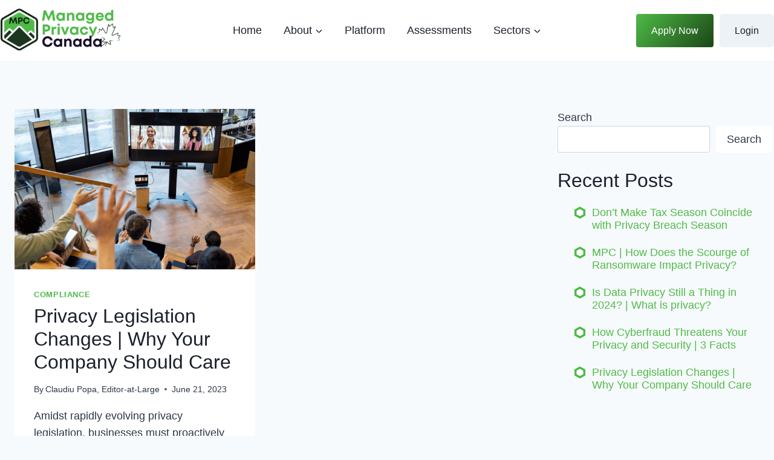

--- FILE ---
content_type: text/html; charset=utf-8
request_url: https://www.google.com/recaptcha/api2/anchor?ar=1&k=6LcyhNwjAAAAAPWvULqcukTzwK9wzctsjlhi3xcZ&co=aHR0cHM6Ly93d3cubWFuYWdlZHByaXZhY3kuY2E6NDQz&hl=en&v=PoyoqOPhxBO7pBk68S4YbpHZ&size=invisible&anchor-ms=20000&execute-ms=30000&cb=gel0yh1e8gp2
body_size: 48643
content:
<!DOCTYPE HTML><html dir="ltr" lang="en"><head><meta http-equiv="Content-Type" content="text/html; charset=UTF-8">
<meta http-equiv="X-UA-Compatible" content="IE=edge">
<title>reCAPTCHA</title>
<style type="text/css">
/* cyrillic-ext */
@font-face {
  font-family: 'Roboto';
  font-style: normal;
  font-weight: 400;
  font-stretch: 100%;
  src: url(//fonts.gstatic.com/s/roboto/v48/KFO7CnqEu92Fr1ME7kSn66aGLdTylUAMa3GUBHMdazTgWw.woff2) format('woff2');
  unicode-range: U+0460-052F, U+1C80-1C8A, U+20B4, U+2DE0-2DFF, U+A640-A69F, U+FE2E-FE2F;
}
/* cyrillic */
@font-face {
  font-family: 'Roboto';
  font-style: normal;
  font-weight: 400;
  font-stretch: 100%;
  src: url(//fonts.gstatic.com/s/roboto/v48/KFO7CnqEu92Fr1ME7kSn66aGLdTylUAMa3iUBHMdazTgWw.woff2) format('woff2');
  unicode-range: U+0301, U+0400-045F, U+0490-0491, U+04B0-04B1, U+2116;
}
/* greek-ext */
@font-face {
  font-family: 'Roboto';
  font-style: normal;
  font-weight: 400;
  font-stretch: 100%;
  src: url(//fonts.gstatic.com/s/roboto/v48/KFO7CnqEu92Fr1ME7kSn66aGLdTylUAMa3CUBHMdazTgWw.woff2) format('woff2');
  unicode-range: U+1F00-1FFF;
}
/* greek */
@font-face {
  font-family: 'Roboto';
  font-style: normal;
  font-weight: 400;
  font-stretch: 100%;
  src: url(//fonts.gstatic.com/s/roboto/v48/KFO7CnqEu92Fr1ME7kSn66aGLdTylUAMa3-UBHMdazTgWw.woff2) format('woff2');
  unicode-range: U+0370-0377, U+037A-037F, U+0384-038A, U+038C, U+038E-03A1, U+03A3-03FF;
}
/* math */
@font-face {
  font-family: 'Roboto';
  font-style: normal;
  font-weight: 400;
  font-stretch: 100%;
  src: url(//fonts.gstatic.com/s/roboto/v48/KFO7CnqEu92Fr1ME7kSn66aGLdTylUAMawCUBHMdazTgWw.woff2) format('woff2');
  unicode-range: U+0302-0303, U+0305, U+0307-0308, U+0310, U+0312, U+0315, U+031A, U+0326-0327, U+032C, U+032F-0330, U+0332-0333, U+0338, U+033A, U+0346, U+034D, U+0391-03A1, U+03A3-03A9, U+03B1-03C9, U+03D1, U+03D5-03D6, U+03F0-03F1, U+03F4-03F5, U+2016-2017, U+2034-2038, U+203C, U+2040, U+2043, U+2047, U+2050, U+2057, U+205F, U+2070-2071, U+2074-208E, U+2090-209C, U+20D0-20DC, U+20E1, U+20E5-20EF, U+2100-2112, U+2114-2115, U+2117-2121, U+2123-214F, U+2190, U+2192, U+2194-21AE, U+21B0-21E5, U+21F1-21F2, U+21F4-2211, U+2213-2214, U+2216-22FF, U+2308-230B, U+2310, U+2319, U+231C-2321, U+2336-237A, U+237C, U+2395, U+239B-23B7, U+23D0, U+23DC-23E1, U+2474-2475, U+25AF, U+25B3, U+25B7, U+25BD, U+25C1, U+25CA, U+25CC, U+25FB, U+266D-266F, U+27C0-27FF, U+2900-2AFF, U+2B0E-2B11, U+2B30-2B4C, U+2BFE, U+3030, U+FF5B, U+FF5D, U+1D400-1D7FF, U+1EE00-1EEFF;
}
/* symbols */
@font-face {
  font-family: 'Roboto';
  font-style: normal;
  font-weight: 400;
  font-stretch: 100%;
  src: url(//fonts.gstatic.com/s/roboto/v48/KFO7CnqEu92Fr1ME7kSn66aGLdTylUAMaxKUBHMdazTgWw.woff2) format('woff2');
  unicode-range: U+0001-000C, U+000E-001F, U+007F-009F, U+20DD-20E0, U+20E2-20E4, U+2150-218F, U+2190, U+2192, U+2194-2199, U+21AF, U+21E6-21F0, U+21F3, U+2218-2219, U+2299, U+22C4-22C6, U+2300-243F, U+2440-244A, U+2460-24FF, U+25A0-27BF, U+2800-28FF, U+2921-2922, U+2981, U+29BF, U+29EB, U+2B00-2BFF, U+4DC0-4DFF, U+FFF9-FFFB, U+10140-1018E, U+10190-1019C, U+101A0, U+101D0-101FD, U+102E0-102FB, U+10E60-10E7E, U+1D2C0-1D2D3, U+1D2E0-1D37F, U+1F000-1F0FF, U+1F100-1F1AD, U+1F1E6-1F1FF, U+1F30D-1F30F, U+1F315, U+1F31C, U+1F31E, U+1F320-1F32C, U+1F336, U+1F378, U+1F37D, U+1F382, U+1F393-1F39F, U+1F3A7-1F3A8, U+1F3AC-1F3AF, U+1F3C2, U+1F3C4-1F3C6, U+1F3CA-1F3CE, U+1F3D4-1F3E0, U+1F3ED, U+1F3F1-1F3F3, U+1F3F5-1F3F7, U+1F408, U+1F415, U+1F41F, U+1F426, U+1F43F, U+1F441-1F442, U+1F444, U+1F446-1F449, U+1F44C-1F44E, U+1F453, U+1F46A, U+1F47D, U+1F4A3, U+1F4B0, U+1F4B3, U+1F4B9, U+1F4BB, U+1F4BF, U+1F4C8-1F4CB, U+1F4D6, U+1F4DA, U+1F4DF, U+1F4E3-1F4E6, U+1F4EA-1F4ED, U+1F4F7, U+1F4F9-1F4FB, U+1F4FD-1F4FE, U+1F503, U+1F507-1F50B, U+1F50D, U+1F512-1F513, U+1F53E-1F54A, U+1F54F-1F5FA, U+1F610, U+1F650-1F67F, U+1F687, U+1F68D, U+1F691, U+1F694, U+1F698, U+1F6AD, U+1F6B2, U+1F6B9-1F6BA, U+1F6BC, U+1F6C6-1F6CF, U+1F6D3-1F6D7, U+1F6E0-1F6EA, U+1F6F0-1F6F3, U+1F6F7-1F6FC, U+1F700-1F7FF, U+1F800-1F80B, U+1F810-1F847, U+1F850-1F859, U+1F860-1F887, U+1F890-1F8AD, U+1F8B0-1F8BB, U+1F8C0-1F8C1, U+1F900-1F90B, U+1F93B, U+1F946, U+1F984, U+1F996, U+1F9E9, U+1FA00-1FA6F, U+1FA70-1FA7C, U+1FA80-1FA89, U+1FA8F-1FAC6, U+1FACE-1FADC, U+1FADF-1FAE9, U+1FAF0-1FAF8, U+1FB00-1FBFF;
}
/* vietnamese */
@font-face {
  font-family: 'Roboto';
  font-style: normal;
  font-weight: 400;
  font-stretch: 100%;
  src: url(//fonts.gstatic.com/s/roboto/v48/KFO7CnqEu92Fr1ME7kSn66aGLdTylUAMa3OUBHMdazTgWw.woff2) format('woff2');
  unicode-range: U+0102-0103, U+0110-0111, U+0128-0129, U+0168-0169, U+01A0-01A1, U+01AF-01B0, U+0300-0301, U+0303-0304, U+0308-0309, U+0323, U+0329, U+1EA0-1EF9, U+20AB;
}
/* latin-ext */
@font-face {
  font-family: 'Roboto';
  font-style: normal;
  font-weight: 400;
  font-stretch: 100%;
  src: url(//fonts.gstatic.com/s/roboto/v48/KFO7CnqEu92Fr1ME7kSn66aGLdTylUAMa3KUBHMdazTgWw.woff2) format('woff2');
  unicode-range: U+0100-02BA, U+02BD-02C5, U+02C7-02CC, U+02CE-02D7, U+02DD-02FF, U+0304, U+0308, U+0329, U+1D00-1DBF, U+1E00-1E9F, U+1EF2-1EFF, U+2020, U+20A0-20AB, U+20AD-20C0, U+2113, U+2C60-2C7F, U+A720-A7FF;
}
/* latin */
@font-face {
  font-family: 'Roboto';
  font-style: normal;
  font-weight: 400;
  font-stretch: 100%;
  src: url(//fonts.gstatic.com/s/roboto/v48/KFO7CnqEu92Fr1ME7kSn66aGLdTylUAMa3yUBHMdazQ.woff2) format('woff2');
  unicode-range: U+0000-00FF, U+0131, U+0152-0153, U+02BB-02BC, U+02C6, U+02DA, U+02DC, U+0304, U+0308, U+0329, U+2000-206F, U+20AC, U+2122, U+2191, U+2193, U+2212, U+2215, U+FEFF, U+FFFD;
}
/* cyrillic-ext */
@font-face {
  font-family: 'Roboto';
  font-style: normal;
  font-weight: 500;
  font-stretch: 100%;
  src: url(//fonts.gstatic.com/s/roboto/v48/KFO7CnqEu92Fr1ME7kSn66aGLdTylUAMa3GUBHMdazTgWw.woff2) format('woff2');
  unicode-range: U+0460-052F, U+1C80-1C8A, U+20B4, U+2DE0-2DFF, U+A640-A69F, U+FE2E-FE2F;
}
/* cyrillic */
@font-face {
  font-family: 'Roboto';
  font-style: normal;
  font-weight: 500;
  font-stretch: 100%;
  src: url(//fonts.gstatic.com/s/roboto/v48/KFO7CnqEu92Fr1ME7kSn66aGLdTylUAMa3iUBHMdazTgWw.woff2) format('woff2');
  unicode-range: U+0301, U+0400-045F, U+0490-0491, U+04B0-04B1, U+2116;
}
/* greek-ext */
@font-face {
  font-family: 'Roboto';
  font-style: normal;
  font-weight: 500;
  font-stretch: 100%;
  src: url(//fonts.gstatic.com/s/roboto/v48/KFO7CnqEu92Fr1ME7kSn66aGLdTylUAMa3CUBHMdazTgWw.woff2) format('woff2');
  unicode-range: U+1F00-1FFF;
}
/* greek */
@font-face {
  font-family: 'Roboto';
  font-style: normal;
  font-weight: 500;
  font-stretch: 100%;
  src: url(//fonts.gstatic.com/s/roboto/v48/KFO7CnqEu92Fr1ME7kSn66aGLdTylUAMa3-UBHMdazTgWw.woff2) format('woff2');
  unicode-range: U+0370-0377, U+037A-037F, U+0384-038A, U+038C, U+038E-03A1, U+03A3-03FF;
}
/* math */
@font-face {
  font-family: 'Roboto';
  font-style: normal;
  font-weight: 500;
  font-stretch: 100%;
  src: url(//fonts.gstatic.com/s/roboto/v48/KFO7CnqEu92Fr1ME7kSn66aGLdTylUAMawCUBHMdazTgWw.woff2) format('woff2');
  unicode-range: U+0302-0303, U+0305, U+0307-0308, U+0310, U+0312, U+0315, U+031A, U+0326-0327, U+032C, U+032F-0330, U+0332-0333, U+0338, U+033A, U+0346, U+034D, U+0391-03A1, U+03A3-03A9, U+03B1-03C9, U+03D1, U+03D5-03D6, U+03F0-03F1, U+03F4-03F5, U+2016-2017, U+2034-2038, U+203C, U+2040, U+2043, U+2047, U+2050, U+2057, U+205F, U+2070-2071, U+2074-208E, U+2090-209C, U+20D0-20DC, U+20E1, U+20E5-20EF, U+2100-2112, U+2114-2115, U+2117-2121, U+2123-214F, U+2190, U+2192, U+2194-21AE, U+21B0-21E5, U+21F1-21F2, U+21F4-2211, U+2213-2214, U+2216-22FF, U+2308-230B, U+2310, U+2319, U+231C-2321, U+2336-237A, U+237C, U+2395, U+239B-23B7, U+23D0, U+23DC-23E1, U+2474-2475, U+25AF, U+25B3, U+25B7, U+25BD, U+25C1, U+25CA, U+25CC, U+25FB, U+266D-266F, U+27C0-27FF, U+2900-2AFF, U+2B0E-2B11, U+2B30-2B4C, U+2BFE, U+3030, U+FF5B, U+FF5D, U+1D400-1D7FF, U+1EE00-1EEFF;
}
/* symbols */
@font-face {
  font-family: 'Roboto';
  font-style: normal;
  font-weight: 500;
  font-stretch: 100%;
  src: url(//fonts.gstatic.com/s/roboto/v48/KFO7CnqEu92Fr1ME7kSn66aGLdTylUAMaxKUBHMdazTgWw.woff2) format('woff2');
  unicode-range: U+0001-000C, U+000E-001F, U+007F-009F, U+20DD-20E0, U+20E2-20E4, U+2150-218F, U+2190, U+2192, U+2194-2199, U+21AF, U+21E6-21F0, U+21F3, U+2218-2219, U+2299, U+22C4-22C6, U+2300-243F, U+2440-244A, U+2460-24FF, U+25A0-27BF, U+2800-28FF, U+2921-2922, U+2981, U+29BF, U+29EB, U+2B00-2BFF, U+4DC0-4DFF, U+FFF9-FFFB, U+10140-1018E, U+10190-1019C, U+101A0, U+101D0-101FD, U+102E0-102FB, U+10E60-10E7E, U+1D2C0-1D2D3, U+1D2E0-1D37F, U+1F000-1F0FF, U+1F100-1F1AD, U+1F1E6-1F1FF, U+1F30D-1F30F, U+1F315, U+1F31C, U+1F31E, U+1F320-1F32C, U+1F336, U+1F378, U+1F37D, U+1F382, U+1F393-1F39F, U+1F3A7-1F3A8, U+1F3AC-1F3AF, U+1F3C2, U+1F3C4-1F3C6, U+1F3CA-1F3CE, U+1F3D4-1F3E0, U+1F3ED, U+1F3F1-1F3F3, U+1F3F5-1F3F7, U+1F408, U+1F415, U+1F41F, U+1F426, U+1F43F, U+1F441-1F442, U+1F444, U+1F446-1F449, U+1F44C-1F44E, U+1F453, U+1F46A, U+1F47D, U+1F4A3, U+1F4B0, U+1F4B3, U+1F4B9, U+1F4BB, U+1F4BF, U+1F4C8-1F4CB, U+1F4D6, U+1F4DA, U+1F4DF, U+1F4E3-1F4E6, U+1F4EA-1F4ED, U+1F4F7, U+1F4F9-1F4FB, U+1F4FD-1F4FE, U+1F503, U+1F507-1F50B, U+1F50D, U+1F512-1F513, U+1F53E-1F54A, U+1F54F-1F5FA, U+1F610, U+1F650-1F67F, U+1F687, U+1F68D, U+1F691, U+1F694, U+1F698, U+1F6AD, U+1F6B2, U+1F6B9-1F6BA, U+1F6BC, U+1F6C6-1F6CF, U+1F6D3-1F6D7, U+1F6E0-1F6EA, U+1F6F0-1F6F3, U+1F6F7-1F6FC, U+1F700-1F7FF, U+1F800-1F80B, U+1F810-1F847, U+1F850-1F859, U+1F860-1F887, U+1F890-1F8AD, U+1F8B0-1F8BB, U+1F8C0-1F8C1, U+1F900-1F90B, U+1F93B, U+1F946, U+1F984, U+1F996, U+1F9E9, U+1FA00-1FA6F, U+1FA70-1FA7C, U+1FA80-1FA89, U+1FA8F-1FAC6, U+1FACE-1FADC, U+1FADF-1FAE9, U+1FAF0-1FAF8, U+1FB00-1FBFF;
}
/* vietnamese */
@font-face {
  font-family: 'Roboto';
  font-style: normal;
  font-weight: 500;
  font-stretch: 100%;
  src: url(//fonts.gstatic.com/s/roboto/v48/KFO7CnqEu92Fr1ME7kSn66aGLdTylUAMa3OUBHMdazTgWw.woff2) format('woff2');
  unicode-range: U+0102-0103, U+0110-0111, U+0128-0129, U+0168-0169, U+01A0-01A1, U+01AF-01B0, U+0300-0301, U+0303-0304, U+0308-0309, U+0323, U+0329, U+1EA0-1EF9, U+20AB;
}
/* latin-ext */
@font-face {
  font-family: 'Roboto';
  font-style: normal;
  font-weight: 500;
  font-stretch: 100%;
  src: url(//fonts.gstatic.com/s/roboto/v48/KFO7CnqEu92Fr1ME7kSn66aGLdTylUAMa3KUBHMdazTgWw.woff2) format('woff2');
  unicode-range: U+0100-02BA, U+02BD-02C5, U+02C7-02CC, U+02CE-02D7, U+02DD-02FF, U+0304, U+0308, U+0329, U+1D00-1DBF, U+1E00-1E9F, U+1EF2-1EFF, U+2020, U+20A0-20AB, U+20AD-20C0, U+2113, U+2C60-2C7F, U+A720-A7FF;
}
/* latin */
@font-face {
  font-family: 'Roboto';
  font-style: normal;
  font-weight: 500;
  font-stretch: 100%;
  src: url(//fonts.gstatic.com/s/roboto/v48/KFO7CnqEu92Fr1ME7kSn66aGLdTylUAMa3yUBHMdazQ.woff2) format('woff2');
  unicode-range: U+0000-00FF, U+0131, U+0152-0153, U+02BB-02BC, U+02C6, U+02DA, U+02DC, U+0304, U+0308, U+0329, U+2000-206F, U+20AC, U+2122, U+2191, U+2193, U+2212, U+2215, U+FEFF, U+FFFD;
}
/* cyrillic-ext */
@font-face {
  font-family: 'Roboto';
  font-style: normal;
  font-weight: 900;
  font-stretch: 100%;
  src: url(//fonts.gstatic.com/s/roboto/v48/KFO7CnqEu92Fr1ME7kSn66aGLdTylUAMa3GUBHMdazTgWw.woff2) format('woff2');
  unicode-range: U+0460-052F, U+1C80-1C8A, U+20B4, U+2DE0-2DFF, U+A640-A69F, U+FE2E-FE2F;
}
/* cyrillic */
@font-face {
  font-family: 'Roboto';
  font-style: normal;
  font-weight: 900;
  font-stretch: 100%;
  src: url(//fonts.gstatic.com/s/roboto/v48/KFO7CnqEu92Fr1ME7kSn66aGLdTylUAMa3iUBHMdazTgWw.woff2) format('woff2');
  unicode-range: U+0301, U+0400-045F, U+0490-0491, U+04B0-04B1, U+2116;
}
/* greek-ext */
@font-face {
  font-family: 'Roboto';
  font-style: normal;
  font-weight: 900;
  font-stretch: 100%;
  src: url(//fonts.gstatic.com/s/roboto/v48/KFO7CnqEu92Fr1ME7kSn66aGLdTylUAMa3CUBHMdazTgWw.woff2) format('woff2');
  unicode-range: U+1F00-1FFF;
}
/* greek */
@font-face {
  font-family: 'Roboto';
  font-style: normal;
  font-weight: 900;
  font-stretch: 100%;
  src: url(//fonts.gstatic.com/s/roboto/v48/KFO7CnqEu92Fr1ME7kSn66aGLdTylUAMa3-UBHMdazTgWw.woff2) format('woff2');
  unicode-range: U+0370-0377, U+037A-037F, U+0384-038A, U+038C, U+038E-03A1, U+03A3-03FF;
}
/* math */
@font-face {
  font-family: 'Roboto';
  font-style: normal;
  font-weight: 900;
  font-stretch: 100%;
  src: url(//fonts.gstatic.com/s/roboto/v48/KFO7CnqEu92Fr1ME7kSn66aGLdTylUAMawCUBHMdazTgWw.woff2) format('woff2');
  unicode-range: U+0302-0303, U+0305, U+0307-0308, U+0310, U+0312, U+0315, U+031A, U+0326-0327, U+032C, U+032F-0330, U+0332-0333, U+0338, U+033A, U+0346, U+034D, U+0391-03A1, U+03A3-03A9, U+03B1-03C9, U+03D1, U+03D5-03D6, U+03F0-03F1, U+03F4-03F5, U+2016-2017, U+2034-2038, U+203C, U+2040, U+2043, U+2047, U+2050, U+2057, U+205F, U+2070-2071, U+2074-208E, U+2090-209C, U+20D0-20DC, U+20E1, U+20E5-20EF, U+2100-2112, U+2114-2115, U+2117-2121, U+2123-214F, U+2190, U+2192, U+2194-21AE, U+21B0-21E5, U+21F1-21F2, U+21F4-2211, U+2213-2214, U+2216-22FF, U+2308-230B, U+2310, U+2319, U+231C-2321, U+2336-237A, U+237C, U+2395, U+239B-23B7, U+23D0, U+23DC-23E1, U+2474-2475, U+25AF, U+25B3, U+25B7, U+25BD, U+25C1, U+25CA, U+25CC, U+25FB, U+266D-266F, U+27C0-27FF, U+2900-2AFF, U+2B0E-2B11, U+2B30-2B4C, U+2BFE, U+3030, U+FF5B, U+FF5D, U+1D400-1D7FF, U+1EE00-1EEFF;
}
/* symbols */
@font-face {
  font-family: 'Roboto';
  font-style: normal;
  font-weight: 900;
  font-stretch: 100%;
  src: url(//fonts.gstatic.com/s/roboto/v48/KFO7CnqEu92Fr1ME7kSn66aGLdTylUAMaxKUBHMdazTgWw.woff2) format('woff2');
  unicode-range: U+0001-000C, U+000E-001F, U+007F-009F, U+20DD-20E0, U+20E2-20E4, U+2150-218F, U+2190, U+2192, U+2194-2199, U+21AF, U+21E6-21F0, U+21F3, U+2218-2219, U+2299, U+22C4-22C6, U+2300-243F, U+2440-244A, U+2460-24FF, U+25A0-27BF, U+2800-28FF, U+2921-2922, U+2981, U+29BF, U+29EB, U+2B00-2BFF, U+4DC0-4DFF, U+FFF9-FFFB, U+10140-1018E, U+10190-1019C, U+101A0, U+101D0-101FD, U+102E0-102FB, U+10E60-10E7E, U+1D2C0-1D2D3, U+1D2E0-1D37F, U+1F000-1F0FF, U+1F100-1F1AD, U+1F1E6-1F1FF, U+1F30D-1F30F, U+1F315, U+1F31C, U+1F31E, U+1F320-1F32C, U+1F336, U+1F378, U+1F37D, U+1F382, U+1F393-1F39F, U+1F3A7-1F3A8, U+1F3AC-1F3AF, U+1F3C2, U+1F3C4-1F3C6, U+1F3CA-1F3CE, U+1F3D4-1F3E0, U+1F3ED, U+1F3F1-1F3F3, U+1F3F5-1F3F7, U+1F408, U+1F415, U+1F41F, U+1F426, U+1F43F, U+1F441-1F442, U+1F444, U+1F446-1F449, U+1F44C-1F44E, U+1F453, U+1F46A, U+1F47D, U+1F4A3, U+1F4B0, U+1F4B3, U+1F4B9, U+1F4BB, U+1F4BF, U+1F4C8-1F4CB, U+1F4D6, U+1F4DA, U+1F4DF, U+1F4E3-1F4E6, U+1F4EA-1F4ED, U+1F4F7, U+1F4F9-1F4FB, U+1F4FD-1F4FE, U+1F503, U+1F507-1F50B, U+1F50D, U+1F512-1F513, U+1F53E-1F54A, U+1F54F-1F5FA, U+1F610, U+1F650-1F67F, U+1F687, U+1F68D, U+1F691, U+1F694, U+1F698, U+1F6AD, U+1F6B2, U+1F6B9-1F6BA, U+1F6BC, U+1F6C6-1F6CF, U+1F6D3-1F6D7, U+1F6E0-1F6EA, U+1F6F0-1F6F3, U+1F6F7-1F6FC, U+1F700-1F7FF, U+1F800-1F80B, U+1F810-1F847, U+1F850-1F859, U+1F860-1F887, U+1F890-1F8AD, U+1F8B0-1F8BB, U+1F8C0-1F8C1, U+1F900-1F90B, U+1F93B, U+1F946, U+1F984, U+1F996, U+1F9E9, U+1FA00-1FA6F, U+1FA70-1FA7C, U+1FA80-1FA89, U+1FA8F-1FAC6, U+1FACE-1FADC, U+1FADF-1FAE9, U+1FAF0-1FAF8, U+1FB00-1FBFF;
}
/* vietnamese */
@font-face {
  font-family: 'Roboto';
  font-style: normal;
  font-weight: 900;
  font-stretch: 100%;
  src: url(//fonts.gstatic.com/s/roboto/v48/KFO7CnqEu92Fr1ME7kSn66aGLdTylUAMa3OUBHMdazTgWw.woff2) format('woff2');
  unicode-range: U+0102-0103, U+0110-0111, U+0128-0129, U+0168-0169, U+01A0-01A1, U+01AF-01B0, U+0300-0301, U+0303-0304, U+0308-0309, U+0323, U+0329, U+1EA0-1EF9, U+20AB;
}
/* latin-ext */
@font-face {
  font-family: 'Roboto';
  font-style: normal;
  font-weight: 900;
  font-stretch: 100%;
  src: url(//fonts.gstatic.com/s/roboto/v48/KFO7CnqEu92Fr1ME7kSn66aGLdTylUAMa3KUBHMdazTgWw.woff2) format('woff2');
  unicode-range: U+0100-02BA, U+02BD-02C5, U+02C7-02CC, U+02CE-02D7, U+02DD-02FF, U+0304, U+0308, U+0329, U+1D00-1DBF, U+1E00-1E9F, U+1EF2-1EFF, U+2020, U+20A0-20AB, U+20AD-20C0, U+2113, U+2C60-2C7F, U+A720-A7FF;
}
/* latin */
@font-face {
  font-family: 'Roboto';
  font-style: normal;
  font-weight: 900;
  font-stretch: 100%;
  src: url(//fonts.gstatic.com/s/roboto/v48/KFO7CnqEu92Fr1ME7kSn66aGLdTylUAMa3yUBHMdazQ.woff2) format('woff2');
  unicode-range: U+0000-00FF, U+0131, U+0152-0153, U+02BB-02BC, U+02C6, U+02DA, U+02DC, U+0304, U+0308, U+0329, U+2000-206F, U+20AC, U+2122, U+2191, U+2193, U+2212, U+2215, U+FEFF, U+FFFD;
}

</style>
<link rel="stylesheet" type="text/css" href="https://www.gstatic.com/recaptcha/releases/PoyoqOPhxBO7pBk68S4YbpHZ/styles__ltr.css">
<script nonce="b8EglKGouKERpfw_XLraNg" type="text/javascript">window['__recaptcha_api'] = 'https://www.google.com/recaptcha/api2/';</script>
<script type="text/javascript" src="https://www.gstatic.com/recaptcha/releases/PoyoqOPhxBO7pBk68S4YbpHZ/recaptcha__en.js" nonce="b8EglKGouKERpfw_XLraNg">
      
    </script></head>
<body><div id="rc-anchor-alert" class="rc-anchor-alert"></div>
<input type="hidden" id="recaptcha-token" value="[base64]">
<script type="text/javascript" nonce="b8EglKGouKERpfw_XLraNg">
      recaptcha.anchor.Main.init("[\x22ainput\x22,[\x22bgdata\x22,\x22\x22,\[base64]/[base64]/[base64]/[base64]/[base64]/[base64]/[base64]/[base64]/[base64]/[base64]\\u003d\x22,\[base64]\x22,\x22P8KyeV7Ch0IYRcKiw5TDqUl/BngBw4rClA12wqg8wpjCkWPDikVrAcKqSlbCjcKBwqk/WxvDpjfCiTBUwrHDtcK+acOHw7pDw7rCisKZI2ogEsO3w7bCusKBVcOLZwvDh1U1TcK6w5/CnjdBw64iwokQR0PDvcOIRB3DmF5iecO2w4IeZnPCn0nDiMKew7PDlh3Cv8KGw5pGwp7DlhZhO1gJNWVuw4Mzw6TCrgDCmzzDp1Bow7lINmICKwbDlcO5DMOsw64sHxhaWQXDg8KuTnt5Tmk8fMOZXMKiMyJxcxLCpsO5Q8K9PGZrfARoXjIUwr/Dvy9xNMKhwrDCoRnCkBZUw7kXwrMaIUkcw6jCs3bCjV7DlMKZw41Ow7IsYsOXw5QRwqHCscKJOknDlsOKTMK5OcKMw67Du8Onw4XCgSfDoT4LERfCgxtkC2vCucOgw5o5wpXDi8KxwpvDuxY0wpIqKFDDhCE9wpfDgj7DlU5ywrrDtlXDkwfCmsKzw5E/HcOSF8Kxw4rDtsKrSXgKw5DDocOsJi08aMOXSwPDsDI6w7HDuUJWS8Odwq5pKCrDjUtpw43DmMO6wr0fwr52woTDo8OwwqpKF0XChTZ+wp5Tw47CtMObSsK3w7jDlsK8GQx/[base64]/DqMODw6JdccKOwrnDuQULwovDg8OdcMKqwqQWdsOLZ8KuAcOqYcOgw6rDqF7DkcKYKsKXfzHCqg/DoFY1wolFw4DDrnzCm2DCr8KfdcOJcRvDm8O5OcKadMO4KwzCocObwqbDsmV/HcOxKsKiw57DkAbDlcOhwp3CtsKjWMKvw6rCgsOyw6HDliwWEMKTccO4DgsAXMOsfTTDjTLDrMK+YsKZecKjwq7CgMKSCDTCmsKcwqDCizFhw4nCrUA7ZMOATx9rwo3DvgfDv8Kyw7XCqMOew7YoEsOvwqPCrcKkP8O4wq8JwpXDmMKawr/CjcK3HjkBwqBgUXTDvlDCkmbCkjDDh0DDq8OQTA4Vw7bCjFjDhlIWUxPCn8OdBcO9wq/Cj8KDIMOZw5bDj8Ovw5hoYlM2bFosRSUww4fDncOSwpnDrGQJcBAXwrbCsjpkYsOwSUpFfMOkKW0LSCDCpMOLwrIBPmbDtmbDo0fCpsOeZ8O9w70bXMOFw7bDtl/[base64]/CslPCjy9VwqDDmTXClsOieXXCv8KNXznCh8KrNFp0w73Do8OPwoPDicOCDGsacsKFw454JVRhwoobCMK+WcKdw5pTVMKjNC8mfsOcOcOFw5TDoMOrw7UYXsKmDi/CosOQCT3ChMKfwovCon3CksOgD0ldS8OXw7vDn0Mmw7fCmsOobsOLw7dwMMKLb0HCrcK2wovDvirCukFhwqkUV2dmwrrCkydcw6thw5HCncKFw4jDn8OyC3g4w5A0w6BoBsKiUHnCsT/[base64]/[base64]/[base64]/Cix50wpfCosOBdnJBCsKyQgjCjU3CisOVXsKyLU3DsnzChcKKRsKSwqBTwqTCkcKJMRLCtsOxUUNDwohaexLDnH3DsQ7DnH/CsUxqw7Auw6BUw5Bow50Dw4LDpsOQS8OjXsOXwp/[base64]/[base64]/CrsKJw4nCgAUdw5LDrRhoYMOfJwEhwp/DmcKzwrbDnWwFIsOpYcO5wp4CD8OGbURMwqV7f8Oew5tIw5dGw57CgHsVw7PDtMKNw5bClcOMKVouCcOkWxbDq2bDowdGwqHCi8KJwqrDuBTDicK7YyHDvsKHwoPCksOZcU/CqH/Cgxc5w6HDlMKHDMKiccKnw7lzwrrDgsONwqEow5nCj8Oew7rCuR7DnUFYYsKpwo0MCHXCisK3w6vCn8OywrbDg0vDssOUw6bCslTDlcKMwrXDpMKmw4toSlhZFcKYwrc3wpNSFsOEPRYNX8K4JWjDq8KyN8Ksw5vCkjrCri14RTtQwqTDiQoGWk/DtcO4MCPDssOmw5d2PSnCqj/[base64]/[base64]/[base64]/Ch8Kew40wwo/DqMOVw5Nuw7jCnEwPworCv8OSw497w6BWwqhCJcK0YEvDqS3Dj8KDwp9EwovDl8OwC3DCqsKlw6rClFV6aMOZw4Riw6vCo8KiK8KiASTCmjHCuwfDvmMpNcKCZy7CkMKSw5JMw5gcM8K4wq7ClWrCr8OfJRjCumBkGMKKdMKQIGTCgh/CrnbDgVh3WcKQwr7Dtw9JHHkMXx5jWk5rw4kiHQ3DmnDDvsKpw7XCv30fb2zDhhk4OS/ClcOjwrUsS8KPCUcXwr1STUZgw5nDusO0w7nCgy0awoZofmwYw4Baw5vCgSBywpVMNsKjwrDDp8OHw6wdwqwVF8OEwrTDicKYO8Olw5/DjE/DgAPCq8OOw4zDnCltbD4Gw57CjSPDt8KbUBLCvj8Qw77DoxnDv3IOw6AKw4PDnMKuw4VowoTCtFLDj8O7wqhhEVZgw6pzbMKZwqjCnD/[base64]/fcOuQMKTwodlScKfQ8KaAxRlw7dZYwBiV8OKw7nDhgnDqRNdw6/DkcK2XsOFw5bDoAzCpsKUWsOoFBtCLcKITT4WwqQrwpQOw6RVw5obw7NEfsO6wowzw5TDpMOXw7gAwo3Do0ogV8K4ScOjDcK+w6PDv3cCTsKgN8KuHF7ClFnDq3/Dt0ByQU3Csz4fwoTCikTCsmEBAcKww4zDt8Onw7/CiTReKcOQPCkrw4Vkw6jDsSbDqcKew5sLwoLDj8OvSMKiSsKYQ8OnFcO+wrJXYsOhBzQcJcODwrTCkMODwrXDvMKVw53CjsKDH0N8fxLDkMO9SmZnTEEJBDoBw53ChsK6Qi/DrsOebnHCilkXwooWw73DtsK9w7VrWsOEwrENATjDjMOuwpJseTbDhl1Jw6rDjsOWw4/[base64]/[base64]/DkcO2wqjDs04vTMK2wqPDhUBOw65tVsOMw6kpCcKvDxhGw7QHbMOoERgew6kWw7prwoBfayRFOTDDnMO4USzCihksw4jDh8K5w6rDtVzDnCPCnMK1w615w5/DpEFoBsO9w599w5/CszjCiQbDhMOGw7PCiT3CuMOMwrHDjU/[base64]/DhsOSw6HCjQfDtcKgHC/CqVXCjkvCniV4GMOywpPCmWDCl0E1eVDDmAQ/w6fDscOzEgUJw69dw4sUwo7DocONwqgAwpA2w6nDqsKKJ8K2fcOrPMO2wpjCksKowrcedMO0GU43w57CtcKsQHdYO1ZLZmJhw5fClnEUHQg6Uz/DlB7DjFDCrFkzw7HDkx9fw6DCtwnCpcOzw6seWC8zJcKmIEzDp8KZwqAISQvCiV0ow7vDqsKtAcOyOzHDhiUUwr06wrM/[base64]/CosKLwr8uwq0KJcKbwo/CpRxow6XDs8OOCAbCjx95w6d9w7PCusO1woAyw5TCsk5Xwpgmw69OdVTCmcK+E8OKF8KtM8OBVcOrfXNNN11mEijCvMKmw4vDrl9Uw6U6wrvCpsOecMKfw5fCozNBwptVeUbDqn/DrS0zwq0ELj3DrS0fwrhKw7pxDMKMfCNFw68wf8OXN1s/[base64]/DiU3CoMOcwrsswqHDpjTDlsORb8OKwqfCvsK9w7FBw5xFw7PDmsKZwqRIwrw3wonCkMOFGMOEXcKvQHssKMOrw73CqcOSOMKew5rCjXrDhcKdTzjDtsORJR9SwpBTcsOpRMO7P8O2BsKPwrjDlQNAwrFFw6NJwo4Zw67CrcK3wr/DuGzDrX3DmUZQbMOIdcOrwpZgw5/[base64]/SCfDvsOIw4rCgXVpwot2wpTDjw/CqcOTO8KXwoPCgMKZw7TCkSbDlMOpw6YyAn7DgcOcwpbDljgKwoxoJxvDnR5saMOGw7HDj1hsw4BfD2rDk8KfWFl4V1oHw77CusO2fk/[base64]/CjFzCn0lOC8OgYQfDiWLCgcOXwovChMKnKnEDwprCrMKAwooPwr0Aw7vCtz7CgMKOw7Jjw7NPw6dAwrJQEMOoMmTCo8KhwrfDqMOhEsK7w5LDmWsCTsOuVnHDgWU7QcKpdsK6wqVaQC9lwoFsw5nCicKgX2zDkcKbNsO9CsOFw5nCjTRiWcKwwq13Hm/[base64]/DgMKRw6XCpWArwoXCjGcWLVnCnF/DoXrCu8OxYRbCu8K1FgAjw7vCnMKKwrRwFsKgw74vw6IgwoU4UwhLacKKwpR/wp/DgH/[base64]/CsMKbHcOTaxlaw7fDusOeYMOiw54dAsKbBUzCpcODw5HCqXzCoDp5w5rCj8Ocw5s3b09GNsKPKRfCqULCnFtOw47DlcODwo3CoCPDsRcCLRNWG8K/[base64]/DtMK1wp/CksK8wpM/GRnDicOHw6LCoE8MAcKUw6jDojV0wrwrDGwGwqU4DHHDnXEZw7YIIn5Wwq/CuQccwphFL8KxVV7DgXvCmMO0w5nDkMOcKMKRwrNjwrTCvcKjw6pICcKrw6PCpMKpNcOtfSPCgcKVGC/DqBVqMcKHw4TCqMKZQcOSTsKiwqzDnnHDqRTDgCLCizjCh8OhHjwhw5tMw5DCv8K6ITXCuUzCrTZzw6zCtMONb8KpwpFEwqB2wqbDisKPZMK1VR/CmcOBw6zDsTnCi1TDrcKUw69mIMO4a1xCQcOvMMKeUsKuM1N/KsK3woEiI3bCkMKfWMOqw4ogwpwSb34nw4BLwo/DqMK+acK4woEWw6rCosKRwrHDj34Ic8KCwozDn37DqcOGw7URwqg3wrrCvMORw67CsS1/w6JPwqZMw4jCiEbDn3BqWH1jO8Kiwo8sfcOLw5zDnDrDr8OuwqNZUcK7TCjCisO1CyAvEyQWwrZSwqNvVV/DvcKxcmLDtMKgEgU+woNtUMOswr7Chj3Cjw/Cly/DtMKXwofCucOua8KeVT3DiHZUw5xhQcOVw5gbwrEmM8OEBjzDssKnYsKBw53DocK/AGQmNMOiwqLDkHYqwqrCtEHCicKuP8OcDVHDuRvDozvCrcOjKXrDow4yw5JuD19MJMO5w41cL8Kcw6PChlHCg1/[base64]/CgTLClTR7S8OIPwZTFsOqw7EUw7o3wqrCncO0NQ5bw5jChCXDhMKObB9ew6PCqATCocO2wpDDkUbCrDY/KE/DvCccEsOswqrDiRjCtMO/OAHDqTgWOmgaeMKcRW/CmMODwpIswqh4w7kDJsKnw6bCtMO2wqXCqVvDmX5if8KqBMKQC2PCg8KIYxgvN8OAGT0MQDDDqcODwrnDgnfDlsKpw4kLw4I7wq0uwpMISWbCnsOSP8KJTMOiLsKNHcKhwpd6w6RkXQUQQWA+w7XDnWHDszlVwq/CsMKrXD8PZg7DscKIQAchacOgcxnCj8OeACYqw6VvwonCocOsdGfCvSHDkcKewqLCoMKZGRDDnHDDiUrDhcO/[base64]/FMK6An3DlkLDusK6DkwPP2LDjj4yw5g9QH0pw4oGw6gXMBXDs8OFw67CpGZ4M8KBY8K4RsOpC0AWDsKUMcKUwpwfw4DCsB58NRPDvww7KcOSf3xlAgEmBDUiWUnCm1XDuULDrCg/[base64]/[base64]/ChwXCoyFjwoHDhyHCnMKMdypDXxXCscK/UMOYwq43UMKOwrHCoxnDjMK0DMODLWXDqRIFwpTCnyvCuBAVQsOLwofDiC/CocOSJ8KLem8eYsOmw7saOS/ChgHCpHR1Z8KaE8OmwrXDjSPDtMOjQTzDrjPCr0M5WcK8woXCgw3CohjCk3TDp0HDi1DCjBpsMWXCgMK/XsOtwqjCsMObZHo1wpPDksO5woowcS0WFMKiw4VhBcO4w7Ziw5LDtsKnGmBfwrvCvCwDw6bDmn1NwqYhwqBwM17CkMOJw4HCi8KFCS/CvGjDocKSJsOCwqBrBlzDh0/CvngZdcOTw5FYcsK9HVHClnHDijlqwqlpCT/Cl8Kcw7YRw7jDkFvDpz56LShUD8OACwc/w7FLFcOaw7RiwodyWRUjw6cBw4TDhsKaNMOaw67CiwrDiUM7eVHDtsKMIQtAw4nClRXCiMOewpo1FhTDhsOob0HCocKrRW05ccOqasOSw6QVXhbDi8Khw7bDmSTDs8OFP8K1N8O8JcOQIXQ/[base64]/EkzDtMKfw54Gwq/[base64]/OcKHKcOzw5vDmsOMck3DlcObw6XDjVw3woFxw5LClcKVGsKVJMO5GgliwqlOVcOCEXRFwrXDtgXCq31nwq54BD/DicK8ZWhvCSzDncOSw4R/DsKPw7bCoMOTwp/DvicPBUHCisKJw6HDlHQgw5DDucKywpEBwp3DnsKHwrvChcKSQxEgwpzClQLDo2ogw7jDmsKzwrshN8KCw4lIEMKTwqMbKMKOwr7CsMKkT8O6H8K2w7TCgkHCvcKOw7QyOcOoOsKsWcOmw5zCi8OoPcOVRQnDpgQCw79iw7/DpcOjCsOmAsK8BcOUCHcdWhHChBfCoMKZCx4Ew68Jw7vDu01jGSfCnDh8XsOrN8ODw7rDhMOXwr/Ch1fCrWzDqwxDw5vDtHTCjMOUwqvCgTXDpcK9w4R9w7VSwr4YwrUpaj3CviXCpmIlw6DDnDlbBcOGw6dgwpFpVMObw6LCl8OtM8KywrbDiCrClSbCvzvDmMK5LSAhwqBRHX0AwqXDo3UCADPCnsKLNMK/O1bCoMOZSMOyDMOiTUPDjArCo8OzOk4oecOWdsKvwqzDvUPCrGxZwp7CkcOaOcORw7HCg1XDtcOBw7rDosKwLMOvwozDrxYWw6xgdMK9w4HDqnpseErDhQRvw4zCgcK7TMOOw6nDgcOUPMOlw719cMOia8O+EcK4GmE6wrM6wpRaw5UPwp/Ch2sVwpNcT2DCtAgAwpjDvMOkHwI5R0RwHRrDpsOlw7fDngp0w6UQLBd/[base64]/CtsKowpNTWVotC3fChMOOwozDtBvCicK1QMKPBDcgTMKCwpF8OMO8w4oBTMOvwpBaW8OHP8Kuw4ITBcKxPMOtw7nCoVxpwoYeYTrDv2PCicOewqrDjEpYMgjDpMK9wqUdw7fDicOkw6bDgGnCqzgzHxoTAMOYwoQraMOaw67Cj8KGfMK5CMKdwrU/wq/DuVnCt8KPW2p7JCTDs8KLI8KbwqzCucKmdw/DszHCpl49w6zCs8Krw5o/wr7CkE7DvnLDhSodSHsEKMKRScKAS8Opw7oHwo4HK1TDn2kww7ZHJUbDqsOBw54bZMK5w5REax5KwrRtw7QMS8OUUx7DqW8STsKSHD8XbsKrwrUcw4fDp8OTVTPDqzPDnhDDocK9PQvDmsOdw6XDsF3ChsOGwrbDij9cw6jCh8O+GTlswq8zw6YKWR/Dp29SPMObwot5wpDDogxPwqZzQsOlRMKDwrnCicKuwp7CuEQhwqINwqLCgMOswq/DhWDDm8K7L8KrwrnDvhpCOEU3Hg/DlMK0woZxw6BmwoQTCcKpL8KAwonDvy7CtQQIw7NOMFzDpsKTw7VZd0cpMMKLwpYlSMOYS39Sw78awqFwCzjCt8OUw4HCucOBOANGw7bDssKBwovDpw/Dk3HDgyvCvsOVwpJnw6whw5zDuBbCjhcMwrE1NDHDscK1MDjDuMO2NBnCqcKXVsKacU/DqcK2w73DnnI5acKnw4DCsQZqw7wAwp7CkxZgw5dvUT8mW8Ofwr9lw5gCwqo9J0lxw4JtwrhgZDsqacO5wrfDgk5hw694ey4UckXDqsKHw710RsKAC8KuMsKCAMOnwrDDlC8pwo3Ct8KtGMKlw7ZlDMO1cTByAhdqwpJAwqNGGMO9LX7DkykFbsOHworDmcOcw74aXB/Du8OSEBFVNsO7wp/CnsOywpnDmMOgwqnCosOZw7/DgXhVQ8KPwo4NWyouw5jDrhvCvsO8wojDs8K/aMOzwqPCq8KkwrjCnR1Xwr4of8KPwrp2wrYcw5fDs8OgJ2rCjlHCvRdXwpsPIMO1wo3CpsKQQsOlw5/CssKBw6oLPizDiMKwwrfCmMOJR3nDnVtLwqTDiwEAw5vCol/CuQRZX35hDsKNJUVmB0TDgWPDrMKlwozCkcKFA1/[base64]/w7XCrSTDrR5Dw63CisOzXgvCucK2NcKMw5RWOsOmwpNIwpNawpLChsOCwqgJZhLDrMOxBG1Hw5fCsQxaAsOMFRzDt0w+PRLDn8KBZ3jDt8OHw5x/woLCv8KmbsO/JRDCmsOrfy9dYAAHU8OQYWQRw7AjA8KJw77DlAtAMTHCu1zCizwwecKSwrpMfUI6bz/[base64]/HlBzT8K/MMK9XnMOVWfCmsOHUsK4wrsgOcKawq5uwrB6wplFNcKjwqXCvMOowogNZsKwfcK2QSzDhsKFwq/Dr8KGwpnCgCNNIMKbwpnCqX8Vw7XDucODL8K+w7/CvMOhRn5Vw7jCsScpwoTCl8KtdlE0V8OxZmbDv8O5wofDjRAFBMKVEiXCo8K+c1osa8OQXERlw4fCpmM1w7hsB1DDlsOwworCp8OHw7vDg8OfL8OMwpTChcOPSsOZw6fCsMKbwp3DiHAuFcO+wpDDscOrw48IERonNcKNw7LDlQJCw7F/w6fDsElSwovDpk/CtcKOw7jDl8OFwrzCl8K+fsOOKMKyUMOdw7Blwpdtw49Cw4vCl8OBw68NesKOaTXCuDjCsEXDrcK7wrfCg2/CmcKFeWh2ZgnDpBLCksOzAMKIeH3CvMOjKVkDZ8O9WXPCq8KxOsO7w6paYGctw4LDrsKwwo7DnQQ+w5vDjcKUNsKmIsOsQTXDmjF0GAbDpm7DqivDviwYwpJXI8O1w7NxI8OqUcKQKsO/wp5KCj/Dm8OGw5MSFMOiwptewrHDrRhVw7fCpzNKXX1bXgbCgcKRw5NRwp/DucOrw4x3w6PDrGozwoQXcsKEPMO7d8KTw43ClMKkAUfCg3lNw4E6wrQaw4UtwoN4aMKcwpPCj2cqLsOrWj/Dt8Kid1/[base64]/Du2NPLUkbGjzChsKnwqkqPMOSwqR8wq8QwogldMKiw6/CmsK3fTxtfsO/wpVdw6HCiiZBbcOkRX3Cr8OqN8KsIMKCw65XwopiBMOBMcKTV8OLwoXDpsKlw4zCpsOMBTbCkMOIwr0gwoDDoWhawqdQw6TDpjkiw5fCv0JTwoLDr8KfFSsgFMKFwrV2OXXDiU3DgMKlwpk4w5PClkbDsMK3w7wiYEMrwpgYwqLCp8KEQMKAwqjDkMK/w70Uw7jCh8OWwpkqM8KFwpRXw47Crj0OSSIDw5/DiCctw5vCpcKCA8OswrhFDMOnUsOhwp0OwqXDi8OUwqzDlxXCkQTDshnDvQHChMOmREbDrcOmw6pvfw7DgRTCgWrDoxPDjTspwo/ClMKbOnQ2wpJxw77Dr8OQwosSUMKrCsKLwpkewo1LBcKJw5/CvcKpw655YMKoSj7DomzDi8KcRQ/[base64]/DmU/DuR1bD8OddmjCjCrCssO2QcOlwqvDvnkpGsO0AsKXwrIGwrHDkV7DnDYEw4fDusKCU8OFHMOOw5Z+wpxJdcOHEgUgw5YiVB/[base64]/wrVdwozCjRHCp0FRwoc/NcOiZMOrwpJ/[base64]/w6ZQDyDCgsOuw4xZGyfCvzLDnikkHMOhwoLDkAtBw6DCn8ONB0YRw6PClcO6V33Du3MXw69RacKdQ8Khw4nDvnfDtMKtwrnCm8Kiw6FXTsOQw43ChgtvwprDvsORRnTClRo1Dn7CqX3Dn8O6w5lSdRDDjmbDm8Opwro5wpDDolnDjiwhw4/CrDrCvcOiMUAeNEDCsR7ChMOSwpfCrMKPbVrCtVLDhcO6FcOdw4bCgQZ6w48WIcKTbxZBdsOgw5YQw7XDjmQDQMKgKC97w4rDm8KjwoPDuMKKwpjCvMKuw691CcK8wo5qwrPCqMKQE0IPw4TDt8KWwqXCv8OhH8KJw68aclBlw4ASwqpKf2N/[base64]/KcKCwpbDgsOtK8OEw4vDosOtw5jDrm3DhCpkwq0TAMKpwqDCs8KIScK/w4HDm8OcJiEww73Dq8KJCMKyIcOUwrMXQsK9FMKNw5xtVMKYRhpGwp/DjsOrDDFsIcKGwqbDnBh+eTPCuMOVNcKIbFsOC07DicO0ARN2PUs9LsOgbUHCmsK/ScK5FcOOwqfCpsOrXQfCgVdHw7DDl8OLwpbCisKARRHDklHDn8OZwq8ibgbDlMOdw7TChcKBHcKMw4MpIn/Co3ZuDg/Dp8OzHwfDk1/DnAJqwoZzXD/Cl1o0w5LDgggiw7TClcO4w5TCjErDn8KNwpZPwprDlsOYw4czw5MQwqnDmwzCucO2PkxLecKLHBU2GsORwofDjMObw5bCpcKVw4LCisO/WmHDvMO1wrDDusOxOUYjw4BgOQlBHsOCPMOYdMKZwrJPw7A/GxU+w6zDoUlLwq4Lw63CrD5AwojCgMOJwo/[base64]/[base64]/Cg8KCbRQOXwrDmcOww5xiw5bDhMOBw4LCrsKhwrPCinDDhl8yKUFnw4jDtcOXKzvDi8OAwqh/w4TDt8Orwp/DkcO3w7bCvMK0wpjDocORS8OwccKRwoLCoXZAw7TClAkyfMO1KgYgV8OYw4pNwphsw6XDp8KNEV15wr0KTcOVwr5yw5/Cq3XCpVPCtj0YwqPCg1NGw4ZeBUbCs1bCpsOMA8OBZx4zfMK3R8OtPUHDik3CpcKFVhXDsMOjwozDuzwDQsObNsOew5QHJMOnw73Ck04Uw5jCi8KdHGbDrk/CoMKNw67CjSXDiA9/[base64]/[base64]/UGPCu1cbw5HDqMO/wqTCscKhw4/DmsKXwqQ0wo/CsE4swqcACTNhfMKMwpXDsSPCgDrCjy5Ew63CjMOJOUfCuXtAe0/[base64]/DsKjcj94LcONAk5+BxrCmAbCqxdDFsOLw4zDnsOhw64oMXzCkFw5w7PCgBLCmQEJwqDDmsOYATrDh1XCrcO2JnPDvFrCn8OPYcO8a8Kwwo7DpsK7wrMVw5jCtMOOVCLDqg3DmG/DjkYjw7bCh1cHai8PB8KeOsKEw4PDnMOeF8Kewp8eMcOFwr7Dm8KTw6TDnMKkw4bCtTfCgkTCrnM8OELDhmjDh1XCgcKmJ8KifWQZB0nCmMO+F3vDiMOaw5/DncKmBTgsw6TClizDqMO/w7tjw75pE8K7PsOndcK4BjnDvEzCvMOuHxpiw6lHwph6woPDrGQ4eRYUF8Ouw7FvTwPCoMKmY8KWGsKtw5Blwr3DnBfDmUHCoX/DpMKHDcKZCXhLPSlIVcOHGMOiNcO4PmYxw6nCrH3DgcOxXcKXwr3DpcO0wrhAYsK/w4fCmwLCtcOLwo3Crwx5wrtBw6/DpMKdwq7CjUXDv08gwqnCgcK5w4YkwrHDtDMewpLCvl5kAMOOHMOnw5Nuw51kw7LDrsOJWilWw7d3w5nDu2bDgHnDgGPDvmwDw6l9UMKccyXDoAUHP14aWsKQwoDDnEk0w4LDocO9wo/DlVteC0g0w6DDnHrDtHMaLgppUcKfwr06esOcw6XDmVgPN8OJw6rCpsKjasOaBMOKwoZhRMOiBQ0IY8OEw4DCrcKLwoJ0w50TYXDCniXDoMK+wrbDo8OjNiZ6ZEYOE1HDphPCjSrDizdawozCkV7CuyvCu8K9w50dwoAxG2VlHMOzw7DDlAlXw5DCkXVIwpzChWE/w50Ww5V5w5w6wpzCicKcJsOOwqlyX1xZw5TDunbCqcKRTlRPw5bCiksiQMOdCj9jATJebcOnw7jDjMKWZsOYwpvDmUDDggPCv3UUw5DCqADDtRjDosKPYVY6w7TDiBrDlSTDr8KHZwkdfMKdw6NPcz3DqMKMwovCrcKYU8OzwoNwTh0lHSjCrX/Cr8KgLcOMaHrCsjFkYsKEwoI1w413wrnCs8OHwr/[base64]/Q8Oaw5Bnw5B7wqU3w6E/w4RRw5rDqsKzf8OYwo3DgsO+a8KqScKDH8KnF8Ojw6jCji8Mw4Ihwo0TwrDDjGDCvEjCmgjCmHrDmQDCjycHeVonwrHCiyrDtMKrIiEaKSPDr8KXQyHCtDDDkR7Cp8K7w4/Dq8KdAH/[base64]/DnCUlEsOXOMKwKMOtw4fCjMOHWCfChsOxb8OkGMKwwowKw6R0w6/CqcO7w7dJwp/DhcKTwpVzwpvDoxfCjjAdwpA3wo5Yw6zDhytbQ8Kkw7nDrMK1XH0le8Knw65Sw4/CnmIawr7Dl8OgwqDCksKMwo7CvsKGDcKbwr5Jwr4Pwqcaw53CnCsyw67CkgXDrGDCoxFbScOywotfw7g2CMKbwovDuMKdcTTCrCclRz3CqMOXHsKIwp7DsTbDlngYUcOxw7Jvw5JUNG4Xw5fDhMKcT8KaSMKrwqApw6rDvmXDkMO9ehjDtl/[base64]/CscKjw5g5wogdw5rDhcOyKMKsWsK8IjzCnEHDqcK0YSIBJWFSw7JPI2fDiMKiVcK/wqDDt1/[base64]/G8K9KFPCqy7CmsOew4fDicKFWjjCjsKtBiLCrms0WsOMwrTDgsKPw5orNkhMcXDClMKYw4AabMO8XX3DjsK6KmjDt8Ouw6JITcOaBMOod8KQO8KKwqpPwq7CpQMHwpVew7TDhTRlwqzCqH0awqXDqXJbCMOVwrBhw77DiF7Cg0AIwqHCtMOvw6/CgMKNw7pFOE55RUXCrxZRT8OhY3zDo8KOYDJUasOFwr8vPgIjM8OYwpDDrSDDv8OqSsO/ccOjJcKaw75afwEWRjw5WgBtwoPDsX5wLh18wr8zw4orwp3DnhN6ZgJiEX/Ch8KLw4p5UxgUb8O8wpzCuWHDksOAFDHDvTFkTiFdwpLDvQwMwqFkfFnCqcKkwrjCtB3DmVnDlgUcw7DDusOAw5sXw5xPT2/Cm8KIw53DjcO0bMOmHMOjwqsSw6YUfVnDh8KHwq7DlSUycivCg8OYX8O3w6J/wqHDun1XEcKJNMOzfhDCm3IsAmnDiVLDu8OdwpAVccKVdMKPw4NoO8KxOMKzw63CmyTDksOjw5R2esORUWopBsOMwrrCv8OfwoXDgG1ew7s+wrHDm2cZEzlxw5HChTHDo1ZXRCcDOD0jw7/Clz5bD0h6WsKkw6oAw7rClsKQbcOFwqZgGMKDEMOKUHltw6PDgyHDt8OlwrLDkmzCpH/DqykxejxwVg4tCsK4w6dUw4xTaRZSw7zCvxJkw6/CqTptwqkNElbDlUsFw5zCq8Kvw7FfIXLClWDDncK6G8KywovCnGEkJsKLwp7CscKyE0J4wpjCosO4EMOTwqLDqjTCkmU5VsKgwoLDksOsdsKXwpxbwoUkCXPCiMK5Ph1BJx7CkHnDocKHw4/CnMOow6vCq8OISMKFwqvDsl7DqFPDgzNAw7fDtMKnfsOmLcKINh4LwoNnw7cUKTfCnwxcw6bDlxrCp21owoDDsj7DplR0w6/Doj8qw60Sw6zDgBbCsX4bwoXCmGhPNHc3XQfDiiI1OcK5YVPDvcK9YMOKwocjMcOswqfCpsOmw4bCogjCuCcsHBY0Jy4qw7nDoD9gZy/Cv2tkwrPDj8Oew6RtTsOpwpvDtBsNW8KBQzXCnnPDhmI3wprDh8K4FTkawprDmQ3ClsOrEcKpw4Yvwp8Vw7gTccOMQMKSw4TCo8OPDz5LwovDicKJw7JPRsKgwr/DjCbClsOuw4Q0w6bCtsKLw6nClcO5w47DuMKbw6VVw6rDncOKQkMidsKWwrnDosOsw7YXFgc3wrlaeUXCswjDhsOQw5rCj8O0U8KDZhTDnDELwrYjw6ZwwqnCjzbDisOXfHTDhULDv8O6wp/DvxvDtGnCg8OawoRaGyDCt0EywpMAw5Mrw5oGDMO5DR92w6zCncKCw4HCoibCkCTCh3/Ch0LCtQZzd8KVGEViFsKEwobDrRwmw6HCilXDt8KvAsK6Ln3DvcOrw7nCngvCl0V8w7zCsF5TY1EQwpEJOMObIMKVw5DCg27Cp2LCmMKTdsKYSDRASEEAw63Do8OGw6fChUMdGCjDszAeIMO/ZTdRdzfDo2LDt308wqR6w5cfQMKew6Vjwo8uw6lrKMOHS3YwGA3Ct3PCoiwQXig7UzDDjsKYw7M/w6PDp8OPw7lwwoTDsMK9awU8wozCvgrCjVh0bMOLUsKVwp/CosKgwq7CssOVf3nDqsOZY1rDiDwNZVFiwotxwo5+w4fCmsKqwrfCkcK3wogLHxTCrnczw4nDtcKYKCM1w4Ffw7kAw5rDi8KKwrfDtcKrf2lRw7Y3w7hZQQnDusK5w5Jxw7s7wo9nNj7DpsOqczJ9EyLDqMK4E8O/[base64]/DpMKDDgxhw5TDvsO9wrvCmiPCtH5SwptJa8OQMcOJwonCv8OZwp/Ctn7Do8OrbsK/IMOVwr/Dn2IaYEZzUMOSccKdIcKwwqfChsOIw6srw4hVw4DCpyEQwo3CtW3DsVnCuGjCtE5+w7zDp8KiA8OHwpx/VUAAwoDCicO0HVzCnGgUwqAcw7ZMNcKedBIlTcKyLVjDiQF9wp0NworCuMOBfcKBIcObwqVvwqjCk8K7ZsKzCMKvTMK8M0o/wrnDu8KDLiXCmkHDuMOaA14ZKxkSAR3CrMOTOcOfw79cTcKJwoRDCU/CjSLCri7CuH3Cs8KzfxnDoMKYHMKBw70GZMKgOQrCk8KELwIiWcKjPRNtw4Q0X8KQYhjDqcO0wq7CgCBlQsKaVhY/woASw7DCjsKGO8KmQsOmw4diwpXDlMKfw6vCpl01LcKrwqJMwoXCt0Yuw57CiDrDsMKfw50xwp3Cn1TDqD88woVvaMK0wq3ChHfClsO9w6nDpMOaw7ZNJ8OrwqEEOMKwe8K4TsK6woPDtCdkw7B1W080KVsBTy/Ds8KcMwrDisOeZ8O1w57CngDDiMKfIAp3G8O6aQM7dcKcCi/[base64]/[base64]/[base64]/DjsKiKsO0w47CskM/w7kbRUkVw6YoWcOTUSF2w741wqPCuzs+w7zDmsKrGi8maATDlRjCocOSw5DDjcKQwoBWR2pDwoDDsg/Cn8KIf0cmwo3ClsKfwqwAdXAXw6bDm3rDh8Kew5cFQMK0TsKmwp/DsnjDkMOFwokawr1nGcOsw6wQVMOTw7HCrsK4woHCkmPDgsK6wqJnwqNHwrtfa8OYw610wr3DiRNyAlzDnMO+w5oESWAew73DgjXCm8KHw7csw7DDjRfDqwAmZQ/DgBPDmEoyPmrCjDPCjMK5wq7ChsKBw7sZG8OiXcOHwpHDozbDgUXCtDbDgxrDombCtMO3w7tCwqlvw6ZSWibDiMOswrDDvsKow4vCmXrCh8K/w5pSIWwNw4U/w4FMFBjDl8Onw58Sw4VAbS7Dj8KtTsKtSGN6w7N3ERDClsK5wr3CvcOkaiTDgg/[base64]/[base64]/[base64]/CgsKQw4Qgwod7wrDDriRgw73Dl8O4w7zDg0htwqjDosOCCkhmwofCssK6VsKYwpJxRVUow5M/w6PDpm0fw5TDmQ95UgTDmRXDlw3Dm8KDWsOswqU2Kw7Cuh3DqV3CgSLDv30WwqZXwqxlwofCgDzDuiPCrsK+T1jCkTHDlcKTL8KeHi9WCULDlmg9wq3CuMOnw5fCnMOqw6fDmGbDkzHDl3DDrWTDhMKCYsOBwo80wrI6fD5dw7PCgz5Pwrs1BFc/w4dFBMOWTzDCqg1+wqsEPsKfIsKswqYUw67DoMOxWMOrIcOCIWo0w7TDkMOdRkFjbMKewrdqwr7DoCrDoCXDh8KBwoIyURtJQVguwq56w7Egw7Rvw55TL08qO2bCqQYiw4BJw5Rrwq/Cs8OmwrfDmjLCqMOjHRbCnmvDgsKLwoI7wro8SWHCpMKVHV9LC209BxjDpx1aw6HDnsKEMcOeUMOnZAADwpgAwrHDm8KPwoR+DsKSwp9UZMKew4oaw6dTOT07wo3ChcOGwpzDp8KCesKhwooxwq/DocKtwq59w5JGwqPDjXIDMTnDj8KYR8KIw7hERMO1d8K0RhnDnsOsd20bwoPCnsKPS8K6HEvDvh/DqcKjScK9AMOpaMO0wpwqw6rDlENewqMhEsOYw63DhMO+UC89w5LCpsO8c8KcXWokwr9CWsOcwptcAsKrLsOowpEfw6jChF4DZ8KbPMKkZFXDp8KPBsKJw6zDsVI/PyxdOB1yIg48w7vDkzh/asOBw6rDm8OXw5TDmsOXZsK/wobDocO1woDDkihgUcObegXDh8Ozw6UKw77DkMK0O8KgSSrDhUvCvkR3w7/Cq8OCw74PH24kGMO5bULDqcKiwqfDuydYecOKRgPDuH1Jw4PCgcKeczjDhnVHw6LCnAvChgh0IFPCqk0sBSMlLsOOw4nDtSzDicKyfWAawoo8wofCn2VYH8KlGh3DoW81w67Cs3E0TsOIwo/CuT8QeG7CmsOBTjcBIR/CslQNwqERw7VpdFdGwr0hIsOMY8K6CCoALkBVw5DCocKwSGbDvgsFUjLCuHhsccO8CsKZw70wX0A1w6MCw5jCoBHCqMK6w7MgS2XDjsKgQ3LCjyEpw5V6OGZ3BA5DwrPDicO1wqnChsKow6PDiF/DhG1KHMKlwpJqUMOObkDCoG1CwoLCqcOOwrjDnMOTw6vDjSzCj1zDmsOFwpkawpTCmMO0Sn9LcsKjw5PDinbDnCfCsBDCvcKcJBFmMEYBXm93w6Apw6hLwqbCucK2wodxw5fCjELCiGDDvDcsJ8KRER1XW8KAD8K4wqDDuMKceEpcw7/CusKswpJdwrXDsMKkVUbDrcKEYBzDv2cnw7sye8KrXWZNw6VkwrVawqnDlRPChgU0w4DCsMK3w7ZqfsOAwpnDvsKJw6XCpXfCiHoKdQXDuMO/YlprwrNXwpwBwq7DiRQAC8KLFCcGf1zDu8K4wp7DrjZ9wp0mcF0+AmdDwoBPVRBjw6sLw5M+WUFawpvDjMO/wqjCqMK8w5ZgFsOTw7jCkcKZOg7CqwPCh8OLOcOrccOFw7TDqcKAXh1/XEjCiXovEcO8VcK9bWwNCnE2wpZBwrzDjcKWZzZhFcOKw7fDpMOYecKnwoLDgsKPR3TDrhwnw7ssBQ1kw4pIwqHDp8KnKcOlYQ1xNsKSw48HOF8TVD/[base64]/DrSlKZ00ncMOZw707w6zCtXfDnxTDtsKBwqDCsiTCt8KYw4VXw5vDll7DpCITw6FrHMKDW8KKYlXDiMKgwrwIJcOVDCcaVMOGwrZCw7nDilLDocOawq4sJlALw78Uc1pWw6hdVsOsAk7CnMKmdUfDg8KcL8KJY0bDoQ0\\u003d\x22],null,[\x22conf\x22,null,\x226LcyhNwjAAAAAPWvULqcukTzwK9wzctsjlhi3xcZ\x22,0,null,null,null,1,[21,125,63,73,95,87,41,43,42,83,102,105,109,121],[1017145,362],0,null,null,null,null,0,null,0,null,700,1,null,0,\[base64]/76lBhnEnQkZnOKMAhk\\u003d\x22,0,0,null,null,1,null,0,0,null,null,null,0],\x22https://www.managedprivacy.ca:443\x22,null,[3,1,1],null,null,null,1,3600,[\x22https://www.google.com/intl/en/policies/privacy/\x22,\x22https://www.google.com/intl/en/policies/terms/\x22],\x22LGFhUs9dsQaIszUt+tdzEoOliBJbWoLppizngX88C8A\\u003d\x22,1,0,null,1,1768791924037,0,0,[137,61],null,[170],\x22RC-qL2qT2in6MoCXA\x22,null,null,null,null,null,\x220dAFcWeA5t0znXfBoF1n9-8v0vzfuq3YqX5-XI1-oLxMSRnEg3obIYPLqi6t8Z6yVlxcjzYx1XHE3cPlErZ1zvxpraDsr-vZpL7A\x22,1768874723963]");
    </script></body></html>